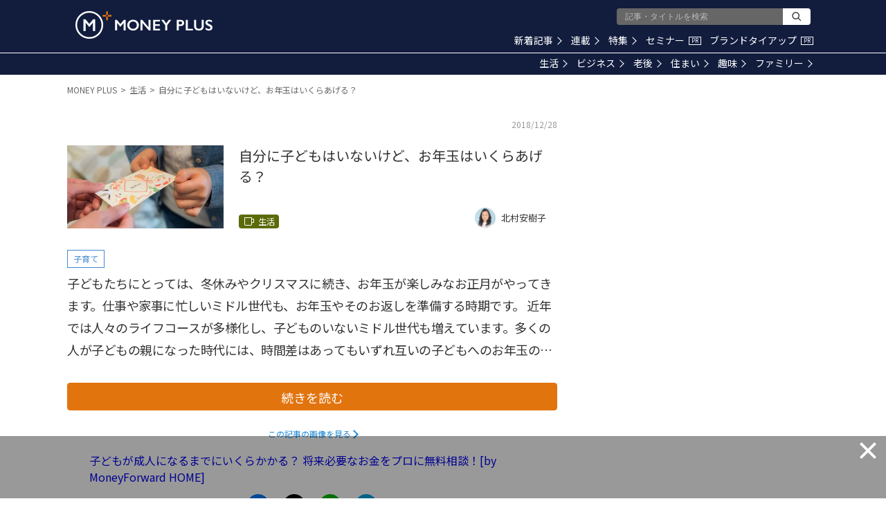

--- FILE ---
content_type: text/html; charset=utf-8
request_url: https://www.google.com/recaptcha/api2/aframe
body_size: 184
content:
<!DOCTYPE HTML><html><head><meta http-equiv="content-type" content="text/html; charset=UTF-8"></head><body><script nonce="Q39yE3sOx7fo9N3F_VNkQw">/** Anti-fraud and anti-abuse applications only. See google.com/recaptcha */ try{var clients={'sodar':'https://pagead2.googlesyndication.com/pagead/sodar?'};window.addEventListener("message",function(a){try{if(a.source===window.parent){var b=JSON.parse(a.data);var c=clients[b['id']];if(c){var d=document.createElement('img');d.src=c+b['params']+'&rc='+(localStorage.getItem("rc::a")?sessionStorage.getItem("rc::b"):"");window.document.body.appendChild(d);sessionStorage.setItem("rc::e",parseInt(sessionStorage.getItem("rc::e")||0)+1);localStorage.setItem("rc::h",'1768571589296');}}}catch(b){}});window.parent.postMessage("_grecaptcha_ready", "*");}catch(b){}</script></body></html>

--- FILE ---
content_type: application/javascript; charset=utf-8
request_url: https://fundingchoicesmessages.google.com/f/AGSKWxWe-KRdox-MoX6ZOqjbDojeqSumEESOTTmIsAKQnLPGrWNvrA3r3BKpmAW5iyqmTFjndI09bSGUzALsJRVhvfSlMykwnIkO_Q21gms86mNBeb039DwL1d2ojf7uiW4xOd_VPbB1_5RNDSbtT4k-HmgAspxP-RGNdacrbCfHIcPsOhNb-43BHtlKwAZ-/_/ad?type=/include/adsdaq/eht.js?site_/companion_ads./utep_ad.js
body_size: -1291
content:
window['9cf01e7f-52fe-4536-8fc2-6cce1f4b5a29'] = true;